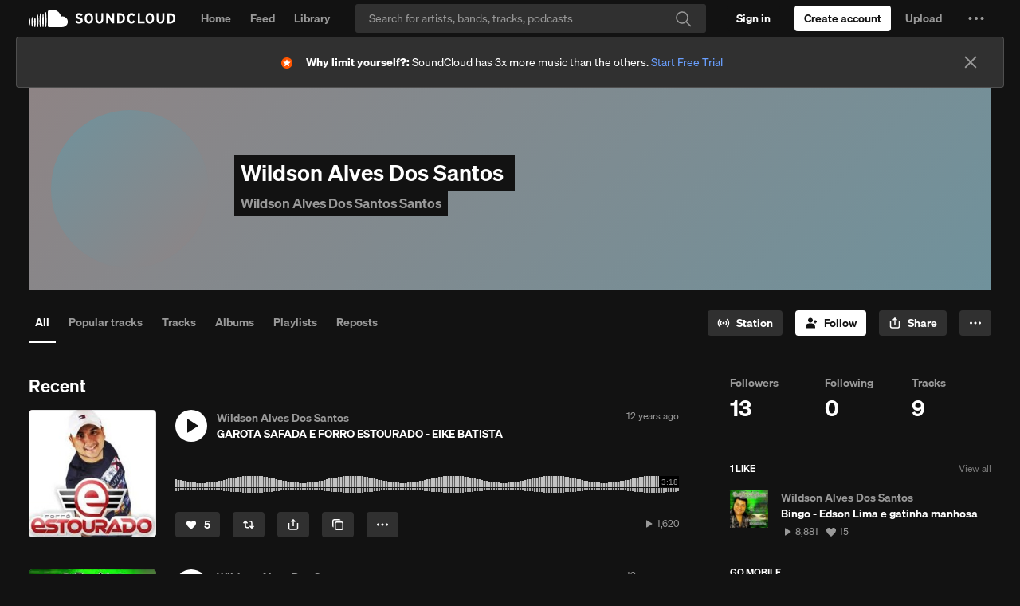

--- FILE ---
content_type: text/html; charset=utf-8
request_url: https://www.google.com/recaptcha/api2/aframe
body_size: 184
content:
<!DOCTYPE HTML><html><head><meta http-equiv="content-type" content="text/html; charset=UTF-8"></head><body><script nonce="7TZ8m-XwCUK7QXmtMzuT0g">/** Anti-fraud and anti-abuse applications only. See google.com/recaptcha */ try{var clients={'sodar':'https://pagead2.googlesyndication.com/pagead/sodar?'};window.addEventListener("message",function(a){try{if(a.source===window.parent){var b=JSON.parse(a.data);var c=clients[b['id']];if(c){var d=document.createElement('img');d.src=c+b['params']+'&rc='+(localStorage.getItem("rc::a")?sessionStorage.getItem("rc::b"):"");window.document.body.appendChild(d);sessionStorage.setItem("rc::e",parseInt(sessionStorage.getItem("rc::e")||0)+1);localStorage.setItem("rc::h",'1765301328767');}}}catch(b){}});window.parent.postMessage("_grecaptcha_ready", "*");}catch(b){}</script></body></html>